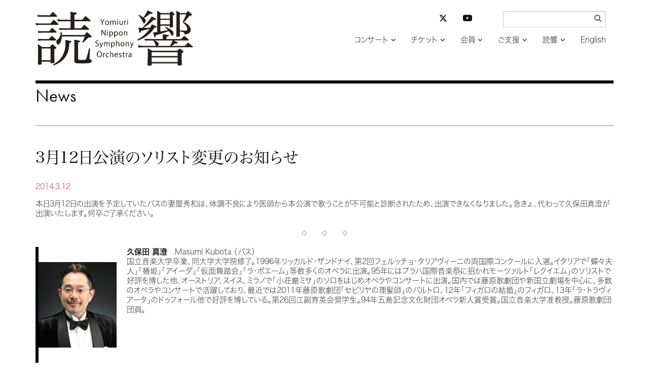

--- FILE ---
content_type: text/html; charset=UTF-8
request_url: https://yomikyo.or.jp/2014/03/post-393.php
body_size: 18857
content:
<!DOCTYPE html>
<html lang="ja">
<head>
<meta charset="UTF-8">
<meta http-equiv="X-UA-Compatible" content="IE=edge">
<link rel="dns-prefetch" href="//typesquare.com/" />
<link rel="dns-prefetch" href="//use.typekit.net/" />
<meta name="viewport" content="width=device-width, initial-scale=1">
<meta name="msvalidate.01" content="38FC5D7F62475D2F81E0CAE92201E045">
<link rel="apple-touch-icon" sizes="120x120" href="/apple-touch-icon-120x120-precomposed.png">
<meta name="description" content="読売日本交響楽団の公式サイト。公演プログラム、指揮者・楽団員リスト、マエストロからのメッセージ、会員募集、当日券情報など">
<link href="/css/bootstrap-yomikyo.min.css" rel="stylesheet">
<link href="/css/bootstrap-theme-yomikyo.min.css" rel="stylesheet">
<link href="/css/bootstrap-custom-yomikyo.css" rel="stylesheet">
<script src="/js/wf-on.js" type="text/JavaScript"></script>
<script src="https://ajax.googleapis.com/ajax/libs/jquery/3.6.3/jquery.min.js"></script>
<!-- navi -->
<link href="/css/bootsnav-yomikyo.css" rel="stylesheet">
<link href="/css/style-yomikyo.css" rel="stylesheet">
<script src="/js/bootsnav-yomikyo.js" type="text/JavaScript"></script>
<!-- addcss -->
<link href="/css/yomikyo.css?v20240501" rel="stylesheet">
<!-- fonts -->
<script type="text/javascript" src="//typesquare.com/accessor/apiscript/typesquare.js?66e14a5648a446a8bf797bc2ac1e02e5" charset="utf-8"></script>

<link href="/css/font-awesome.css" rel="stylesheet">
<script>
  (function(d) {
    var config = {
      kitId: 'oaq1ong',
      scriptTimeout: 3000,
      async: true
    },
    h=d.documentElement,t=setTimeout(function(){h.className=h.className.replace(/\bwf-loading\b/g,"")+" wf-inactive";},config.scriptTimeout),tk=d.createElement("script"),f=false,s=d.getElementsByTagName("script")[0],a;h.className+=" wf-loading";tk.src='https://use.typekit.net/'+config.kitId+'.js';tk.async=true;tk.onload=tk.onreadystatechange=function(){a=this.readyState;if(f||a&&a!="complete"&&a!="loaded")return;f=true;clearTimeout(t);try{Typekit.load(config)}catch(e){}};s.parentNode.insertBefore(tk,s)
    })(document);
</script>
<!-- /fonts -->
<!-- scroll -->
<script type="text/javascript">
$
(function(){
	$('div.shortcut > a[href^="#"]').click(function(){
		var speed = 500;
		var href= $(this).attr("href");
		var target = $(href == "#" || href == "" ? 'html' : href);
		var position = target.offset().top;
		$("html, body").animate({scrollTop:position}, speed, "swing");
		return false;
	});
});
</script>
<!-- /scroll -->
<!-- HTML5 shim and Respond.js for IE8 support of HTML5 elements and media queries -->
<!-- WARNING: Respond.js doesn't work if you view the page via file:// -->
<!--[if lt IE 9]>
<script src="https://oss.maxcdn.com/html5shiv/3.7.2/html5shiv.min.js"></script>
<script src="https://oss.maxcdn.com/respond/1.4.2/respond.min.js"></script>
<![endif]-->
<!-- Google tag (gtag.js) -->
<script async src="https://www.googletagmanager.com/gtag/js?id=G-WY4HZ5EK76"></script>
<script>
  window.dataLayer = window.dataLayer || [];
  function gtag(){dataLayer.push(arguments);}
  gtag('js', new Date());

  gtag('config', 'G-WY4HZ5EK76');
</script>
<!-- /Google tag (gtag.js) -->
<style type="text/css" rel="stylesheet">
body {
    visibility: hidden;
}
</style>
<script type="text/javascript">
$(document).ready(function() {
	var htmlon = function(){
	    document.body.style.visibility = 'visible';
	} 
	setTimeout(htmlon, 750);
	callback = function(res) {
    	htmlon();
	}
	Ts.onComplete(callback);
})

</script>
<title>3月12日公演のソリスト変更のお知らせ | ニュース | 読売日本交響楽団</title>
<style>
@media (min-width: 768px){
	.mt-image-right{
		margin: 0 0 20px 20px;
	}
}
</style>
</head>
<body>
<div class="container">
<header class="row_b">
<!-- Gナビここから -->
<nav role="navigation" class="navbar navbar-default bootsnav">
	<div class="container-fluid">
	<div class="row">
		<!-- Start Header Navigation -->
		<div class="navbar-header">
			<button type="button" class="navbar-toggle" data-toggle="collapse" data-target="#navbar-menu">
				<i class="fa fa-bars"></i>
			</button>
        <a href="https://yomikyo.or.jp/" class="navbar-brand"><img src="/img/logo.png" alt="読響ホーム"></a>
		</div>
		<!-- End Header Navigation -->

		<div class="collapse navbar-collapse yomi_nav" id="navbar-menu">
			<ul class="nav navbar-nav navbar-right" data-in="fadeInDown" data-out="fadeOutUp">
				<li class="dropdown">
					<a href="#" class="dropdown-toggle" data-toggle="dropdown" >コンサート</a>
					<ul class="dropdown-menu yomi_dropdown">
						<li><a href="https://yomikyo.or.jp/concert/">コンサート検索</a></li>
						<li><a href="https://yomikyo.or.jp/hall/">アクセス / 座席表</a></li>
					</ul>
				</li>
				<li class="dropdown">
					<a href="#" class="dropdown-toggle" data-toggle="dropdown" >チケット</a>
					<ul class="dropdown-menu yomi_dropdown">
						<li><a href="https://yomikyo.or.jp/info/ticket.php">チケットお申し込み方法</a></li>
						<li><a href="https://yomikyo.pia.jp/" target="_blank">読響チケットWEB</a></li>
					</ul>
				</li>
				<li class="dropdown"><a href="#" class="dropdown-toggle" data-toggle="dropdown">会員</a>
                	<ul class="dropdown-menu yomi_dropdown">
                        <li style="border-bottom: 1px solid #666;"><a href="https://yomikyo.or.jp/info/membership2025.php">2025年度シリーズ会員について</a></li>
						<li><a href="https://yomikyo.or.jp/info/membership.php">2026年度シリーズ会員について</a></li>
						<li><a href="https://yomikyo.or.jp/info/membership.php#program">シーズンプログラム</a></li>
						<li><a href="https://yomikyo.or.jp/info/membership.php#gosc">公演スケジュール</a></li>
						<li><a href="https://yomikyo.or.jp/info/membership.php#goprice">料金表</a></li>
						<li><a href="https://yomikyo.or.jp/info/membership.php#tokuten">会員特典</a></li>
					</ul>
				</li>
				<li class="dropdown"><a href="#" class="dropdown-toggle" data-toggle="dropdown">ご支援</a>
					<ul class="dropdown-menu yomi_dropdown">
						<li><a href="https://yomikyo.or.jp/info/patronage.php">ご支援のお願い</a></li>
                    	<li><a href="https://yomikyo.or.jp/info/patronage.php#zeisei">税制上の優遇措置</a></li>
						<li><a href="https://yomikyo.or.jp/info/patronage.php#kifu-credit">クレジット決済でのご寄付</a></li>
						<li><a href="https://yomikyo.or.jp/info/patronage.php#kifu-furikomi">お振込でのご寄付</a></li>
						<li><a href="https://yomikyo.or.jp/info/patronage.php#sanjo-kojin">個人賛助会員</a></li>
						<li><a href="https://yomikyo.or.jp/info/patronage.php#sanjo-houjin">法人賛助会員</a></li>
						<li><a href="https://yomikyo.or.jp/info/patronage.php#sanjo-meibo">賛助会員名簿</a></li>
                    	<li><a href="https://yomikyo.or.jp/info/patronage.php#izou">遺贈によるご寄付</a></li>
					</ul>
				</li>
				<li class="dropdown"><a href="#" class="dropdown-toggle" data-toggle="dropdown">読響</a>
					<ul class="dropdown-menu yomi_dropdown">
                    	<li><a href="https://yomikyo.or.jp/info/member-info.php">メンバー</a></li>
						<li><a href="https://yomikyo.or.jp/info/member-info.php#conductor">指揮者</a></li>
						<li><a href="https://yomikyo.or.jp/info/member-info.php#member">楽団員</a></li>
						<li><a href="https://yomikyo.or.jp/info/member-info.php#ynso-principle">読響の理念</a></li>
						<li><a href="https://yomikyo.or.jp/info/member-info.php#ynso-profile">プロフィール</a></li>
						<li><a href="https://yomikyo.or.jp/info/member-info.php#sosiki-gaiyo">組織概要</a></li>
						<li><a href="https://yomikyo.or.jp/audition.php">オーディション/採用情報</a></li>
						<li><a href="https://yomikyo.or.jp/monthly-orchestra.php">プログラム</a></li>
						<li><a href="https://yomikyo.or.jp/info/media.php">CD/DVD</a></li>
						<li><a href="https://yomikyo.or.jp/info/irai.php">公演のご依頼</a></li>
					</ul>
				</li>
				<li><a href="https://yomikyo.or.jp/e/">English</a></li>
			</ul>
	<form class="navbar-form yomi_navform" method="get" action="/mt/mt-search.cgi" name="f" onsubmit="return submitCheck()">
		<div class="form-group has-feedback">
			<input type="text" id="search" name="search" value="" class="form-control" placeholder="" size="20" title="サイト内検索入力箇所" style="font-family:Hiragino Kaku Gothic W3 JIS2004;">
            <input type="hidden" name="IncludeBlogs" value="1,9" />
            <input type="hidden" name="limit" value="20" />
            <input type="submit" value="&#xf002;" />
		</div>
	</form>
    <!-- sns -->
	<div class="nav_sns">
		<ul class="list-unstyled">
			<li class="col-xs-6">
				<a href="https://twitter.com/YNSO_Official" target="_blank" title="読響公式X（旧Twitter）を開く"><svg xmlns="http://www.w3.org/2000/svg" height="16" width="16" viewBox="0 0 512 512"><!--!Font Awesome Free 6.5.1 by @fontawesome - https://fontawesome.com License - https://fontawesome.com/license/free Copyright 2023 Fonticons, Inc.--><path d="M389.2 48h70.6L305.6 224.2 487 464H345L233.7 318.6 106.5 464H35.8L200.7 275.5 26.8 48H172.4L272.9 180.9 389.2 48zM364.4 421.8h39.1L151.1 88h-42L364.4 421.8z"/></svg></a>
			</li>
			<li class="col-xs-6">
				<a href="https://www.youtube.com/channel/UCFbNK61Juu5FgX6Omab1teA" target="_blank" title="YouTube読響チャンネルを開く"><svg xmlns="http://www.w3.org/2000/svg" fill="currentColor" class="bi bi-youtube" viewBox="0 0 16 16"><path d="M8.051 1.999h.089c.822.003 4.987.033 6.11.335a2.01 2.01 0 0 1 1.415 1.42c.101.38.172.883.22 1.402l.01.104.022.26.008.104c.065.914.073 1.77.074 1.957v.075c-.001.194-.01 1.108-.082 2.06l-.008.105-.009.104c-.05.572-.124 1.14-.235 1.558a2.007 2.007 0 0 1-1.415 1.42c-1.16.312-5.569.334-6.18.335h-.142c-.309 0-1.587-.006-2.927-.052l-.17-.006-.087-.004-.171-.007-.171-.007c-1.11-.049-2.167-.128-2.654-.26a2.007 2.007 0 0 1-1.415-1.419c-.111-.417-.185-.986-.235-1.558L.09 9.82l-.008-.104A31.4 31.4 0 0 1 0 7.68v-.123c.002-.215.01-.958.064-1.778l.007-.103.003-.052.008-.104.022-.26.01-.104c.048-.519.119-1.023.22-1.402a2.007 2.007 0 0 1 1.415-1.42c.487-.13 1.544-.21 2.654-.26l.17-.007.172-.006.086-.003.171-.007A99.788 99.788 0 0 1 7.858 2h.193zM6.4 5.209v4.818l4.157-2.408L6.4 5.209z"></path></svg></a>
			</li>
		</ul>
	</div>
    <!-- /sns -->
   
<script type="text/javascript">
/* <![CDATA[ */
		function submitCheck() {
			var str = document.f.search.value;
			if( str.match( /^[\s　]*$/ ) ) {
				alert("検索語を入力してください");
				return false;
			}
		}/* ]]> */
</script>
	</div><!-- /.navbar-collapse -->
</div><!-- /.row -->
</div>
</nav><!-- Gナビここまで -->
</header>
</div><!-- /.container -->
<div class="container">
<main>
<!-- 本文ここから -->
<div class="row_b">
<h1 class="futura"><a href="/news/">News</a></h1>
<!-- ニュース -->
<article id="news-topics-1947" class="news_block">
<div class="row">
	<div class="col-xs-12">
    <a href="https://yomikyo.or.jp/2014/03/post-393.php"><h2 class="news_title">3月12日公演のソリスト変更のお知らせ</h2></a>
	</div>
</div><!-- /row -->
<div class="box_height">
<!-- 変数countに1加算する -->
	<div class="row">
		<div class="col-xs-12 news_text">
			<p><time datetime="2014-03-12">2014.3.12</time></p>
<div>本日3月12日の出演を予定していたバスの妻屋秀和は、体調不良により医師から本公演で歌うことが不可能と診断されたため、出演できなくなりました。急きょ、代わって久保田真澄が出演いたします。何卒ご了承ください。&nbsp;</div><div>&nbsp;</div><div style="text-align: center"><font size="1">◇　　　◇　　　◇</font></div><div><font size="1">&nbsp;</font></div><div><strong><img style="margin: 0px 20px 20px 0px; float: left" class="mt-image-left" alt="20140312.JPG" width="160" height="174" src="http://yomikyo.or.jp/assets_c/2014/03/20140312-thumb-160x174-2457.jpg" />久保田 真澄</strong>　Masumi Kubota （バス）</div><div>国立音楽大学卒業、同大学大学院修了。1996年リッカルド･ザンドナイ、第2回フェルッチョ・タリアヴィーニの両国際コンクールに入選。イタリアで「蝶々夫人」「椿姫」「アイーダ」「仮面舞踏会」「ラ・ボエーム」等数多くのオペラに出演。95年にはプラハ国際音楽祭に招かれモーツァルト「レクイエム」のソリストで好評を博した他、オーストリア、スイス、ミラノで「小荘厳ミサ」のソロをはじめオペラやコンサートに出演。国内では藤原歌劇団や新国立劇場を中心に、多数のオペラやコンサートで活躍しており、最近では2011年藤原歌劇団「セビリヤの理髪師」のバルトロ、12年「フィガロの結婚」のフィガロ、13年「ラ・トラヴィアータ」のドゥフォール他で好評を博している。第26回江副育英会奨学生。94年五島記念文化財団オペラ新人賞受賞。国立音楽大学准教授。藤原歌劇団団員。</div>

    </div>
	</div><!-- /row -->


</div>
</article>
<!-- /ニュース -->
</div>
<!-- 本文ここまで -->
</main>
<aside class="row_b hidden-print">
<h2 class="futura">Topics</h2>
<div class="row tile topics">
	<div class="col-xs-6 col-sm-4 col-md-4 col-lg-4">
<a href="https://yomikyo.or.jp/2026/01/2025202617.php">		<figure>
			<img src="/sysimg/normal-s/siBkjIjKWDFXI2GL4SrKNJfQct9O7tOeLwFhcT4Y.png" alt="">
			<figcaption>4月に開幕！ 2026年度シーズン <br>年間会員券 好評発売中</figcaption>
		</figure>
</a>	</div>
	<div class="col-xs-6 col-sm-4 col-md-4 col-lg-4">
<a href="https://yomikyo.or.jp/concert/?concert=202601241400,202601251400#search_r">		<figure>
			<img src="/sysimg/normal-s/skud84GxyVKsD2l3AayJdvAMRnBEFA2sGXFlSTPS.png" alt="">
			<figcaption>1月 世界的名手ファウストが登場<br>ヴァイグレが「スコットランド」を指揮！</figcaption>
		</figure>
</a>	</div>
	<div class="col-xs-6 col-sm-4 col-md-4 col-lg-4">
<a href="https://yomikyo.or.jp/concert/2025/01/655-1.php#concert">		<figure>
			<img src="/sysimg/normal-s/kRhwfKIkhkaLSUYMmOg92l7kkZsEq8N6Y1Z9qgap.png" alt="">
			<figcaption>2月4日(水) 名手・諏訪内晶子が共演！ <br>名匠ヴェンツァーゴのブルックナー7番</figcaption>
		</figure>
</a>	</div>
	<div class="col-xs-6 col-sm-4 col-md-4 col-lg-4">
<a href="https://yomikyo.or.jp/concert/?concert=202602131900,202602151400#search_r">		<figure>
			<img src="/sysimg/normal-s/InH3WZIPyGBjaHwuAclVHQfkYUGF1khBmzOCgw96.png" alt="">
			<figcaption>注目を浴びる新星・中川優芽花が共演！<br>2/13（金）完売、15（日）は発売中</figcaption>
		</figure>
</a>	</div>
	<div class="col-xs-6 col-sm-4 col-md-4 col-lg-4">
<a href="https://yomikyo.or.jp/concert/?concert=202602211400,202602221400#search_r">		<figure>
			<img src="/sysimg/normal-s/vkpTOHkq1iqc1fcvDJwSO363DpdsBi1OzVIYMFfR.png" alt="">
			<figcaption>2月21、22日 鬼才・上岡の「ボレロ」<br>20歳のチェロの新星・鳥羽が共演！</figcaption>
		</figure>
</a>	</div>
	<div class="col-xs-6 col-sm-4 col-md-4 col-lg-4">
<a href="https://yomikyo.or.jp/concert/?concert=202603051900,202603101900,202603141400,202603151400#search_r">		<figure>
			<img src="/sysimg/normal-s/El6DmEy2MIA1HTxGkuRvimX7t9RSAkeBYHhRjEEU.png" alt="">
			<figcaption>3月 鈴木優人が有終の美を飾る！<br>「マタイ受難曲」「ジュピター」「春の祭典」</figcaption>
		</figure>
</a>	</div>
</div><!-- /row -->
</aside>

<footer class="row footer_row">
<p class="footer_privacy col-12 col-md-3 col-lg-2 col-md-push-3 col-lg-push-4"><a href="/pdf/yomikyo-privacypolicy.pdf" target="_blank">プライバシーポリシー</a></p>
<ul class="footer_list col-xs-12 col-sm-12 col-md-6 col-md-push-3 col-lg-push-4">
	<li><a href="/">ホーム</a></li>
	<li><a href="https://yomikyo.or.jp/concert/">コンサート</a></li>
	<li><a href="https://yomikyo.pia.jp/" target="_blank">チケット</a></li>
	<li><a href="https://yomikyo.or.jp/info/membership.php">会員</a></li>
	<li><a href="https://yomikyo.or.jp/info/patronage.php">ご支援</a></li>
	<li><a href="https://yomikyo.or.jp/info/member-info.php">読響</a></li>
	<li><a href="https://yomikyo.or.jp/e/">English</a></li>
    <li class="nav_sns_footer">
    <ul class="list-unstyled">
            <li><a href="https://twitter.com/YNSO_Official" target="_blank" title="読響公式X（旧Twitter）を開く"><svg xmlns="http://www.w3.org/2000/svg" height="16" width="16" viewBox="0 0 512 512"><!--!Font Awesome Free 6.5.1 by @fontawesome - https://fontawesome.com License - https://fontawesome.com/license/free Copyright 2023 Fonticons, Inc.--><path d="M389.2 48h70.6L305.6 224.2 487 464H345L233.7 318.6 106.5 464H35.8L200.7 275.5 26.8 48H172.4L272.9 180.9 389.2 48zM364.4 421.8h39.1L151.1 88h-42L364.4 421.8z"/></svg></a></li>
            <li><a href="https://www.youtube.com/channel/UCFbNK61Juu5FgX6Omab1teA" target="_blank" title="YouTube読響チャンネルを開く"><svg xmlns="http://www.w3.org/2000/svg" fill="currentColor" class="bi bi-youtube" viewBox="0 0 16 16"><path d="M8.051 1.999h.089c.822.003 4.987.033 6.11.335a2.01 2.01 0 0 1 1.415 1.42c.101.38.172.883.22 1.402l.01.104.022.26.008.104c.065.914.073 1.77.074 1.957v.075c-.001.194-.01 1.108-.082 2.06l-.008.105-.009.104c-.05.572-.124 1.14-.235 1.558a2.007 2.007 0 0 1-1.415 1.42c-1.16.312-5.569.334-6.18.335h-.142c-.309 0-1.587-.006-2.927-.052l-.17-.006-.087-.004-.171-.007-.171-.007c-1.11-.049-2.167-.128-2.654-.26a2.007 2.007 0 0 1-1.415-1.419c-.111-.417-.185-.986-.235-1.558L.09 9.82l-.008-.104A31.4 31.4 0 0 1 0 7.68v-.123c.002-.215.01-.958.064-1.778l.007-.103.003-.052.008-.104.022-.26.01-.104c.048-.519.119-1.023.22-1.402a2.007 2.007 0 0 1 1.415-1.42c.487-.13 1.544-.21 2.654-.26l.17-.007.172-.006.086-.003.171-.007A99.788 99.788 0 0 1 7.858 2h.193zM6.4 5.209v4.818l4.157-2.408L6.4 5.209z"></path></svg></a></li>
        </ul>
    </li>
</ul>
<p class="copyright yomi_copy col-xs-12 col-sm-12 col-md-3 col-md-pull-9 col-lg-pull-8">公益財団法人 読売日本交響楽団</p>
</footer>

</div><!-- /.container -->
<script src="/js/bootstrap.min.js"></script>
<script>
$("a[data-toggle=popover]").popover();
$('body').on('click', function (e) {
  $('[data-toggle="popover"]').each(function () {
    if (!$(this).is(e.target) && $(this).has(e.target).length === 0 && $('.popover').has(e.target).length === 0) {
      $(this).popover('hide');
    }
  });
});
</script>
</body>
</html>
